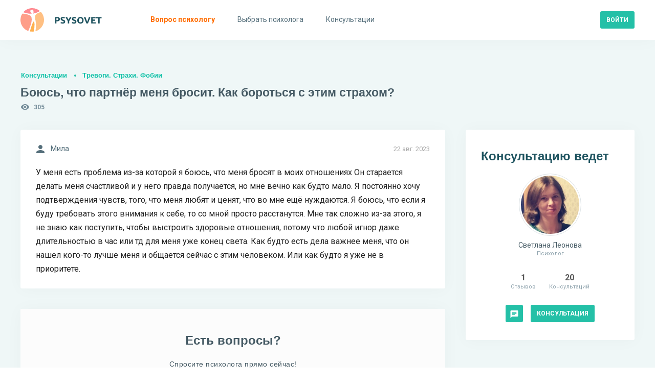

--- FILE ---
content_type: text/html; charset=utf-8
request_url: https://psysovet.ru/consultation/100809
body_size: 10962
content:
<!DOCTYPE html><html lang="ru"><head><title> Боюсь, что партнёр меня бросит. Как бороться с этим страхом? | Psysovet.ru </title><meta name="description" content="У меня есть проблема из-за которой я боюсь, что меня бросят в моих отношениях Он старается делать меня счастливой и у него правда получается, но мне ..."><meta name="viewport" content="width=device-width, initial-scale=1.0, minimum-scale=1.0, maximum-scale=1.0, viewport-fit=cover"><meta http-equiv="content-type" content="text/html; charset=utf-8"><meta http-equiv="X-UA-Compatible" content="IE=edge"><meta name="robots" content="all"><meta property="og:type" content="website"><meta property="og:locale" content="ru_RU"><meta property="og:title" content="Боюсь, что партнёр меня бросит. Как бороться с этим страхом? | Psysovet.ru"><meta property="og:site_name" content="PSYSOVET"><meta property="og:description" content="У меня есть проблема из-за которой я боюсь, что меня бросят в моих отношениях Он старается делать меня счастливой и у него правда получается, но мне ..."><meta property="og:image" content="/img/icons/240x240.png"><meta property="og:url" content="https://psysovet.ru/consultation/100809"><meta name="theme-color" content="#ffffff"><link rel="apple-touch-icon" sizes="180x180" href="/img/icons/apple-touch-icon.png"><link rel="icon" type="image/png" sizes="16x16" href="/img/icons/favicon-16x16.png"><link rel="manifest" href="/manifest.json"><link rel="mask-icon" href="/safari-pinned-tab.svg" color="#000000"><link rel="canonical" href="https://psysovet.ru/consultation/100809"><meta name="csrf-param" content="_csrf"><meta name="csrf-token" content="nksQ5AAjnPRyIiTSvIbqtEp9Y98lxD_zoU6bJVH5Mk7QJUW1dmbEoxtuZ57oyZDVPhciqHaKfIOQIKJLGphcBg=="><link href="/js/dist/style.css?v=1765046481" rel="stylesheet"><script defer src="https://unpkg.com/alpinejs@3.x.x/dist/cdn.min.js"></script></head><body class=""><div><nav class="navigation" id="navigation"><div class="navigation__mobile"><div class="navigation__banner"></div><div class="btn-container"><a href="https://psysovet.ru/login" class="btn btn-sm btn--rounded btn--cadet-blue" rel="nofollow"><span>Войти</span></a><a class="btn btn-sm btn--dark-nobg" href="https://psysovet.ru/register" rel="nofollow"><span>Регистрация</span></a></div></div><ul class="navigation__main"><li><a href="https://psysovet.ru/consultation/ask-guest" rel="nofollow"><svg class="svg-icon"><use xlink:href="#i-round-help"></use></svg><span>Вопрос психологу</span></a></li><li><a href="https://psysovet.ru/psychologists"><svg class="svg-icon"><use xlink:href="#i-round-people"></use></svg><span>Выбрать психолога</span></a></li><li><a href="https://psysovet.ru/consultation"><svg class="svg-icon"><use xlink:href="#i-round-assignment"></use></svg><span>Консультации</span></a></li></ul></nav><button class="btn btn-md btn--dark-nobg btn--hamburger js-hamburger"><span class="icon"><svg class="svg-icon"><use xlink:href="#i-round-menu"></use></svg></span></button><header class="header"><div class="header__body container-fluid"><div class="header__logo"><a class="logotip" href="/"><svg width="159" height="46" viewBox="0 0 159 46" fill="none" xmlns="http://www.w3.org/2000/svg"><path d="M71.184 17.382C73.044 17.382 74.472 17.712 75.468 18.372C76.464 19.02 76.962 20.088 76.962 21.576C76.962 23.076 76.458 24.162 75.45 24.834C74.442 25.494 73.002 25.824 71.13 25.824H70.248V30H67.44V17.706C68.052 17.586 68.7 17.502 69.384 17.454C70.068 17.406 70.668 17.382 71.184 17.382ZM71.364 19.776C71.16 19.776 70.956 19.782 70.752 19.794C70.56 19.806 70.392 19.818 70.248 19.83V23.43H71.13C72.102 23.43 72.834 23.298 73.326 23.034C73.818 22.77 74.064 22.278 74.064 21.558C74.064 21.21 73.998 20.922 73.866 20.694C73.746 20.466 73.566 20.286 73.326 20.154C73.098 20.01 72.816 19.914 72.48 19.866C72.144 19.806 71.772 19.776 71.364 19.776ZM82.426 27.858C82.822 27.858 83.146 27.828 83.398 27.768C83.662 27.696 83.872 27.606 84.028 27.498C84.184 27.378 84.292 27.24 84.352 27.084C84.412 26.928 84.442 26.754 84.442 26.562C84.442 26.154 84.25 25.818 83.866 25.554C83.482 25.278 82.822 24.984 81.886 24.672C81.478 24.528 81.07 24.366 80.662 24.186C80.254 23.994 79.888 23.76 79.564 23.484C79.24 23.196 78.976 22.854 78.772 22.458C78.568 22.05 78.466 21.558 78.466 20.982C78.466 20.406 78.574 19.89 78.79 19.434C79.006 18.966 79.312 18.57 79.708 18.246C80.104 17.922 80.584 17.676 81.148 17.508C81.712 17.328 82.348 17.238 83.056 17.238C83.896 17.238 84.622 17.328 85.234 17.508C85.846 17.688 86.35 17.886 86.746 18.102L85.936 20.316C85.588 20.136 85.198 19.98 84.766 19.848C84.346 19.704 83.836 19.632 83.236 19.632C82.564 19.632 82.078 19.728 81.778 19.92C81.49 20.1 81.346 20.382 81.346 20.766C81.346 20.994 81.4 21.186 81.508 21.342C81.616 21.498 81.766 21.642 81.958 21.774C82.162 21.894 82.39 22.008 82.642 22.116C82.906 22.212 83.194 22.314 83.506 22.422C84.154 22.662 84.718 22.902 85.198 23.142C85.678 23.37 86.074 23.64 86.386 23.952C86.71 24.264 86.95 24.63 87.106 25.05C87.262 25.47 87.34 25.98 87.34 26.58C87.34 27.744 86.932 28.65 86.116 29.298C85.3 29.934 84.07 30.252 82.426 30.252C81.874 30.252 81.376 30.216 80.932 30.144C80.488 30.084 80.092 30.006 79.744 29.91C79.408 29.814 79.114 29.712 78.862 29.604C78.622 29.496 78.418 29.394 78.25 29.298L79.042 27.066C79.414 27.27 79.87 27.456 80.41 27.624C80.962 27.78 81.634 27.858 82.426 27.858ZM93.8968 22.656C94.4008 21.804 94.8808 20.952 95.3368 20.1C95.7928 19.248 96.2128 18.39 96.5968 17.526H99.6928C99.0088 18.87 98.3008 20.172 97.5688 21.432C96.8368 22.692 96.0628 23.958 95.2468 25.23V30H92.4388V25.266C91.6228 23.994 90.8428 22.722 90.0988 21.45C89.3668 20.178 88.6588 18.87 87.9748 17.526H91.2328C91.6168 18.39 92.0308 19.248 92.4748 20.1C92.9188 20.952 93.3928 21.804 93.8968 22.656ZM104.451 27.858C104.847 27.858 105.171 27.828 105.423 27.768C105.687 27.696 105.897 27.606 106.053 27.498C106.209 27.378 106.317 27.24 106.377 27.084C106.437 26.928 106.467 26.754 106.467 26.562C106.467 26.154 106.275 25.818 105.891 25.554C105.507 25.278 104.847 24.984 103.911 24.672C103.503 24.528 103.095 24.366 102.687 24.186C102.279 23.994 101.913 23.76 101.589 23.484C101.265 23.196 101.001 22.854 100.797 22.458C100.593 22.05 100.491 21.558 100.491 20.982C100.491 20.406 100.599 19.89 100.815 19.434C101.031 18.966 101.337 18.57 101.733 18.246C102.129 17.922 102.609 17.676 103.173 17.508C103.737 17.328 104.373 17.238 105.081 17.238C105.921 17.238 106.647 17.328 107.259 17.508C107.871 17.688 108.375 17.886 108.771 18.102L107.961 20.316C107.613 20.136 107.223 19.98 106.791 19.848C106.371 19.704 105.861 19.632 105.261 19.632C104.589 19.632 104.103 19.728 103.803 19.92C103.515 20.1 103.371 20.382 103.371 20.766C103.371 20.994 103.425 21.186 103.533 21.342C103.641 21.498 103.791 21.642 103.983 21.774C104.187 21.894 104.415 22.008 104.667 22.116C104.931 22.212 105.219 22.314 105.531 22.422C106.179 22.662 106.743 22.902 107.223 23.142C107.703 23.37 108.099 23.64 108.411 23.952C108.735 24.264 108.975 24.63 109.131 25.05C109.287 25.47 109.365 25.98 109.365 26.58C109.365 27.744 108.957 28.65 108.141 29.298C107.325 29.934 106.095 30.252 104.451 30.252C103.899 30.252 103.401 30.216 102.957 30.144C102.513 30.084 102.117 30.006 101.769 29.91C101.433 29.814 101.139 29.712 100.887 29.604C100.647 29.496 100.443 29.394 100.275 29.298L101.067 27.066C101.439 27.27 101.895 27.456 102.435 27.624C102.987 27.78 103.659 27.858 104.451 27.858ZM113.884 23.754C113.884 24.366 113.956 24.918 114.1 25.41C114.256 25.902 114.472 26.328 114.748 26.688C115.036 27.036 115.384 27.306 115.792 27.498C116.2 27.69 116.668 27.786 117.196 27.786C117.712 27.786 118.174 27.69 118.582 27.498C119.002 27.306 119.35 27.036 119.626 26.688C119.914 26.328 120.13 25.902 120.274 25.41C120.43 24.918 120.508 24.366 120.508 23.754C120.508 23.142 120.43 22.59 120.274 22.098C120.13 21.594 119.914 21.168 119.626 20.82C119.35 20.46 119.002 20.184 118.582 19.992C118.174 19.8 117.712 19.704 117.196 19.704C116.668 19.704 116.2 19.806 115.792 20.01C115.384 20.202 115.036 20.478 114.748 20.838C114.472 21.186 114.256 21.612 114.1 22.116C113.956 22.608 113.884 23.154 113.884 23.754ZM123.406 23.754C123.406 24.822 123.244 25.764 122.92 26.58C122.608 27.384 122.176 28.062 121.624 28.614C121.072 29.154 120.412 29.562 119.644 29.838C118.888 30.114 118.072 30.252 117.196 30.252C116.344 30.252 115.54 30.114 114.784 29.838C114.028 29.562 113.368 29.154 112.804 28.614C112.24 28.062 111.796 27.384 111.472 26.58C111.148 25.764 110.986 24.822 110.986 23.754C110.986 22.686 111.154 21.75 111.49 20.946C111.826 20.13 112.276 19.446 112.84 18.894C113.416 18.342 114.076 17.928 114.82 17.652C115.576 17.376 116.368 17.238 117.196 17.238C118.048 17.238 118.852 17.376 119.608 17.652C120.364 17.928 121.024 18.342 121.588 18.894C122.152 19.446 122.596 20.13 122.92 20.946C123.244 21.75 123.406 22.686 123.406 23.754ZM128.998 30C128.506 28.956 128.02 27.87 127.54 26.742C127.06 25.614 126.604 24.498 126.172 23.394C125.74 22.29 125.338 21.234 124.966 20.226C124.606 19.218 124.294 18.318 124.03 17.526H127.126C127.366 18.246 127.624 19.026 127.9 19.866C128.188 20.694 128.476 21.522 128.764 22.35C129.064 23.178 129.352 23.97 129.628 24.726C129.904 25.482 130.162 26.136 130.402 26.688C130.63 26.136 130.882 25.482 131.158 24.726C131.446 23.97 131.734 23.178 132.022 22.35C132.322 21.522 132.61 20.694 132.886 19.866C133.174 19.026 133.438 18.246 133.678 17.526H136.666C136.39 18.318 136.072 19.218 135.712 20.226C135.352 21.234 134.956 22.29 134.524 23.394C134.092 24.498 133.636 25.614 133.156 26.742C132.676 27.87 132.19 28.956 131.698 30H128.998ZM138.28 30V17.526H146.704V19.884H141.088V22.332H146.074V24.636H141.088V27.642H147.118V30H138.28ZM158.448 17.526V19.92H154.686V30H151.878V19.92H148.116V17.526H158.448Z" fill="#1E535F"></path><path d="M27.3999 31.7004C27.3999 30.9004 27.3999 30.2004 27.2999 29.4004C27.1999 28.6004 27.0999 27.7004 26.7999 26.9004C26.6999 26.6004 26.5999 26.3004 26.2999 26.2004C25.9999 26.1004 25.6999 26.2004 25.4999 26.4004C25.0999 26.8004 24.7999 27.2004 24.5999 27.7004C23.7999 29.1004 23.2999 30.6004 22.6999 32.0004C22.1999 33.3004 21.7999 34.7004 21.2999 36.0004C20.7999 37.4004 20.3999 38.9004 19.9999 40.3004C19.5999 41.5004 19.2999 42.7004 18.8999 43.9004C18.6999 44.4004 18.5999 45.0004 18.3999 45.5004C19.8999 45.8004 21.3999 45.9004 22.8999 45.9004C23.8999 45.9004 24.8999 45.8004 25.8999 45.7004C26.4999 43.7004 26.7999 41.7004 26.9999 39.6004C27.0999 38.6004 27.1999 37.6004 27.1999 36.6004C27.3999 35.0004 27.3999 33.4004 27.3999 31.7004Z" fill="#FFB04F"></path><path d="M20.1 32.3002C20.6 30.8002 21 29.2002 21.3 27.7002C21.5 26.6002 21.7 25.5002 21.8 24.3002C21.9 23.5002 21.9 22.6002 21.9 21.8002C21.9 21.1002 21.9 20.5002 21.8 19.8002C21.7 18.7002 21.4 17.5002 20.9 16.5002C20.7 16.1002 20.4 15.7002 20 15.3002C19.7 14.9002 19.3 14.6002 18.8 14.4002C15.6 12.7002 12 11.6002 8.4 11.1002C7.3 11.0002 6.3 10.8002 5.2 10.7002C4.7 10.7002 4.1 10.7002 3.6 10.7002C1.2 14.3002 0 18.6002 0 23.0002C0 33.0002 6.3 41.5002 15.2 44.7002C15.7 43.7002 16.2 42.6002 16.6 41.6002C17 40.8002 17.3 40.0002 17.6 39.1002C18 38.1002 18.4 37.0002 18.8 36.0002C19.3 34.8002 19.7 33.6002 20.1 32.3002Z" fill="#FE9E89"></path><path d="M23 0C16 0 9.7 3.1 5.5 8C7.5 8.7 9.6 9.3 11.7 9.8C12.7 10 13.8 10.2 14.8 10.4C16 10.5 17.1 10.7 18.3 10.8C19.6 10.8 20.9 10.9 22.3 10.8C21.8 10.5 21.4 10.1 21 9.6C20.3 8.8 19.7 7.9 19.4 6.8C19.2 6.3 19.2 5.8 19.2 5.2C19.3 4.5 19.7 4 20.2 3.5C21 3 22.2 2.6 23.4 2.8C23.9 2.9 24.4 3.1 24.7 3.6C25.1 4.1 25.2 4.7 25.3 5.3C25.4 5.9 25.4 6.6 25.4 7.2C25.4 7.8 25.5 8.4 25.4 9C25.4 9.3 25.2 9.7 25 9.9C24.8 10.2 24.5 10.4 24.3 10.6C25.6 10.4 26.9 10.2 28.2 9.8C31.7 9 35 7.6 37.9 5.5C33.8 1.9 28.5 0 23 0Z" fill="#FF8990"></path><path d="M39.7998 7.2998C37.3998 8.2998 34.9998 9.1998 32.7998 10.3998C32.1998 10.7998 31.4998 11.1998 30.9998 11.6998C29.7998 12.6998 28.9998 14.0998 28.6998 15.5998C28.3998 17.0998 28.3998 18.6998 28.5998 20.1998C28.6998 20.7998 28.7998 21.2998 28.8998 21.8998C28.9998 22.4998 29.1998 23.0998 29.2998 23.6998C29.4998 24.3998 29.5998 25.1998 29.6998 25.9998C29.8998 26.9998 29.9998 27.9998 30.0998 28.9998C30.2998 31.3998 30.2998 33.8998 30.1998 36.2998C30.0998 36.7998 30.1998 37.3998 30.0998 37.8998C29.9998 38.3998 29.9998 38.9998 29.9998 39.4998C29.7998 41.3998 29.5998 43.2998 29.2998 45.1998C38.9998 42.3998 45.9998 33.4998 45.9998 22.9998C45.9998 17.1998 43.7998 11.4998 39.7998 7.2998Z" fill="#FFC083"></path></svg></a></div><div class="header__append"><div class="header__login"><a href="https://psysovet.ru/login" class="btn btn-sm btn--rounded btn--cadet-blue" rel="nofollow"><span>Войти</span></a></div></div></div></header><section class="content"><div class="content__body container-fluid"><h5 class="main-subtitle"><a rel="nofollow" href="https://psysovet.ru/consultation">Консультации</a><a href="https://psysovet.ru/consultation/list/12">Тревоги. Страхи. Фобии</a></h5><h1 class="main-title"> Боюсь, что партнёр меня бросит. Как бороться с этим страхом?</h1><div class="icon-text icon-text--sm icon-cons-views"><svg class="svg-icon"><use xlink:href="#i-round-visibility"></use></svg><span>305</span></div><div class="content__row"><div class="content__main"><div class="__module dialog"><span class="date"> 22 авг. 2023 </span><div class="icon-text icon-text--md"><svg class="svg-icon"><use xlink:href="#i-round-person"></use></svg><span>Мила</span></div><div class="text">У меня есть проблема из-за которой я боюсь, что меня бросят в моих отношениях Он старается делать меня счастливой и у него правда получается, но мне вечно как будто мало. Я постоянно хочу подтверждения чувств, того, что меня любят и ценят, что во мне ещё нуждаются. Я боюсь, что если я буду требовать этого внимания к себе, то со мной просто расстанутся. Мне так сложно из-за этого, я не знаю как поступить, чтобы выстроить здоровые отношения, потому что любой игнор даже длительностью в час или тд для меня уже конец света. Как будто есть дела важнее меня, что он нашел кого-то лучше меня и общается сейчас с этим человеком. Или как будто я уже не в приоритете.</div></div><noindex><div class="exhortation"><div class="exhortation__body"><h4>Есть вопросы?</h4><h6>Спросите психолога прямо сейчас!</h6><div class="btn-container btn-container--center"><a href="https://psysovet.ru/consultation/ask-guest" class="btn btn-sm btn--rounded btn--cadet-blue" rel="nofollow"><span>Получить консультацию</span></a></div></div></div></noindex><div id="p0" data-pjax-container="" data-pjax-push-state data-pjax-timeout="3000" data-pjax-scrollto><div id="w1" class="list-view"><div class="summary"></div><div id="msg-786782" class="__module dialog"><span class="date"> 23 авг. 2023 <br>(изменено 23 авг. 2023) </span><div class="avatar avatar--sm"><a href="https://psysovet.ru/psychologists/svetlana-leonova-106299" class="avatar__image"><span style="background-image:url('/tmp_uploads/106299/person_photo/18191fd773a1d984516c54aaec5842ef-preview.jpg')"></span></a><a href="https://psysovet.ru/psychologists/svetlana-leonova-106299" class="avatar__body"><span class="avatar__user"> Светлана Леонова </span><span class="avatar__info"> Психолог </span></a></div><div class="text"><p> Здравствуйте Мила, я хочу вам помочь разобраться в себе, ознакомьтесь пожалуйста с условиями консультации, если все устраивает можем назначить время, сегодня 23. 08. 23 в 16:00 по МСК</p></div><div id="js-spoiler" class="spoiler"><div class="spoiler__btn"><span class="btn btn-md btn--dark-nobg"><span class="icon"><svg class="svg-icon"><use xlink:href="#i-round-error_outline"></use></svg></span><span>Условия консультации</span></span></div><div class="spoiler__body"> 1. Бесплатные консультации я провожу исключительно по переписке. 2. Бесплатная консультация проводится не более, одного раза, затем консультация закрывается. 3. Бесплатная консультация имеет краткий текстовый формат и не гарантирует глубинную проработку вашего запроса. 4. Глубинная проработка проблемы, ее устранение, а также качественные внутренние изменения возможны только в индивидуальной работе на платной основе. 5. Для записи на платные сессии обращайтесь в личные сообщения. 6. Доступны такие форматы платной консультации: личная переписка - 1000,00 руб за один день работы, сессия онлайн на любой удобной платформе (WhatsApp, Telegram) - 1500,00 за 45 мин. </div></div><div id="js-attached_group" class="attached-group"></div><form class="msg--edit-form js-edit-form" action="https://psysovet.ru/ajax/update-msg" method="post" style="display: none;"><input type="hidden" name="_csrf" value="nksQ5AAjnPRyIiTSvIbqtEp9Y98lxD_zoU6bJVH5Mk7QJUW1dmbEoxtuZ57oyZDVPhciqHaKfIOQIKJLGphcBg=="><div class="form-controls"><input type="hidden" name="redactorId"><input type="hidden" name="msgId" value="786782"><div class="form-group"><div class="js-redact-msg-block"><p> Здравствуйте Мила, я хочу вам помочь разобраться в себе, ознакомьтесь пожалуйста с условиями консультации, если все устраивает можем назначить время, сегодня 23. 08. 23 в 16:00 по МСК</p></div></div><div class="form-group btn-container"><button type="submit" class="js-redact_msg btn btn-sm btn--rounded btn--cadet-blue" onclick="return false;"><span>Сохранить</span></button></div></div></form></div><div style="margin-bottom: 40px;"><script>window.yaContextCb=window.yaContextCb||[]</script><script src="https://yandex.ru/ads/system/context.js" async></script><div id="yandex_rtb_R-A-2156317-7"></div><script>window.yaContextCb.push(()=>{ Ya.Context.AdvManager.render({ renderTo: 'yandex_rtb_R-A-2156317-7', blockId: 'R-A-2156317-7' })})</script></div></div></div><div class="__module similar-cons"><h4>Похожие консультации</h4><div id="w2" class="list-consultation"><div class="summary"></div><li><a href="https://psysovet.ru/consultation/70159" class="text" data-pjax="0">Боюсь собак. Как бороться со страхом?</a><span><svg width="18" height="18" viewBox="0 0 18 18" fill="none" xmlns="http://www.w3.org/2000/svg"><path d="M15.75 4.5H14.25V11.25H4.5V12.75C4.5 13.1625 4.8375 13.5 5.25 13.5H13.5L16.5 16.5V5.25C16.5 4.8375 16.1625 4.5 15.75 4.5ZM12.75 9V2.25C12.75 1.8375 12.4125 1.5 12 1.5H2.25C1.8375 1.5 1.5 1.8375 1.5 2.25V12.75L4.5 9.75H12C12.4125 9.75 12.75 9.4125 12.75 9Z" fill="#1E535F"/></svg> 0 ответов </span></li><li><a href="https://psysovet.ru/consultation/95013" class="text" data-pjax="0">Как бороться со страхом драк?</a><span><svg width="18" height="18" viewBox="0 0 18 18" fill="none" xmlns="http://www.w3.org/2000/svg"><path d="M15.75 4.5H14.25V11.25H4.5V12.75C4.5 13.1625 4.8375 13.5 5.25 13.5H13.5L16.5 16.5V5.25C16.5 4.8375 16.1625 4.5 15.75 4.5ZM12.75 9V2.25C12.75 1.8375 12.4125 1.5 12 1.5H2.25C1.8375 1.5 1.5 1.8375 1.5 2.25V12.75L4.5 9.75H12C12.4125 9.75 12.75 9.4125 12.75 9Z" fill="#1E535F"/></svg> 4 ответа </span></li><li><a href="https://psysovet.ru/consultation/115732" class="text" data-pjax="0">Боюсь, что за мной могут следить. Как бороться с этим страхом?</a><span><svg width="18" height="18" viewBox="0 0 18 18" fill="none" xmlns="http://www.w3.org/2000/svg"><path d="M15.75 4.5H14.25V11.25H4.5V12.75C4.5 13.1625 4.8375 13.5 5.25 13.5H13.5L16.5 16.5V5.25C16.5 4.8375 16.1625 4.5 15.75 4.5ZM12.75 9V2.25C12.75 1.8375 12.4125 1.5 12 1.5H2.25C1.8375 1.5 1.5 1.8375 1.5 2.25V12.75L4.5 9.75H12C12.4125 9.75 12.75 9.4125 12.75 9Z" fill="#1E535F"/></svg> 0 ответов </span></li><li><a href="https://psysovet.ru/consultation/114787" class="text" data-pjax="0">Как бороться со страхом сойти с ума?</a><span><svg width="18" height="18" viewBox="0 0 18 18" fill="none" xmlns="http://www.w3.org/2000/svg"><path d="M15.75 4.5H14.25V11.25H4.5V12.75C4.5 13.1625 4.8375 13.5 5.25 13.5H13.5L16.5 16.5V5.25C16.5 4.8375 16.1625 4.5 15.75 4.5ZM12.75 9V2.25C12.75 1.8375 12.4125 1.5 12 1.5H2.25C1.8375 1.5 1.5 1.8375 1.5 2.25V12.75L4.5 9.75H12C12.4125 9.75 12.75 9.4125 12.75 9Z" fill="#1E535F"/></svg> 1 ответ </span></li><li><a href="https://psysovet.ru/consultation/114102" class="text" data-pjax="0">Как бороться со страхом смерти?</a><span><svg width="18" height="18" viewBox="0 0 18 18" fill="none" xmlns="http://www.w3.org/2000/svg"><path d="M15.75 4.5H14.25V11.25H4.5V12.75C4.5 13.1625 4.8375 13.5 5.25 13.5H13.5L16.5 16.5V5.25C16.5 4.8375 16.1625 4.5 15.75 4.5ZM12.75 9V2.25C12.75 1.8375 12.4125 1.5 12 1.5H2.25C1.8375 1.5 1.5 1.8375 1.5 2.25V12.75L4.5 9.75H12C12.4125 9.75 12.75 9.4125 12.75 9Z" fill="#1E535F"/></svg> 2 ответа </span></li><li><a href="https://psysovet.ru/consultation/95161" class="text" data-pjax="0">До трясучки боюсь общаться с людьми. Как бороться с этим страхом?</a><span><svg width="18" height="18" viewBox="0 0 18 18" fill="none" xmlns="http://www.w3.org/2000/svg"><path d="M15.75 4.5H14.25V11.25H4.5V12.75C4.5 13.1625 4.8375 13.5 5.25 13.5H13.5L16.5 16.5V5.25C16.5 4.8375 16.1625 4.5 15.75 4.5ZM12.75 9V2.25C12.75 1.8375 12.4125 1.5 12 1.5H2.25C1.8375 1.5 1.5 1.8375 1.5 2.25V12.75L4.5 9.75H12C12.4125 9.75 12.75 9.4125 12.75 9Z" fill="#1E535F"/></svg> 1 ответ </span></li></div></div></div><div class="content__aside"><div id="modal--psycho-info" class="__module psycho-info"><span class="btn btn-md btn--dark-nobg btn--close js-btn-close"><span class="icon"><svg class="svg-icon"><use xlink:href="#i-round-close"></use></svg></span></span><h4>Консультацию ведет</h4><div class="avatar avatar--lg "><a href="https://psysovet.ru/psychologists/svetlana-leonova-106299" class="avatar__image"><span style="background-image:url('/tmp_uploads/106299/person_photo/18191fd773a1d984516c54aaec5842ef-preview.jpg')"></span></a><a href="https://psysovet.ru/psychologists/svetlana-leonova-106299" class="avatar__body"><span class="avatar__user"> Светлана Леонова </span><span class="avatar__info"> Психолог </span></a></div><div class="quantities quantities--center"><div class="quantities__item"><span class="num">1</span><span class="text">Отзывов</span></div><div class="quantities__item"><span class="num">20</span><span class="text">Консультаций</span></div></div><div class="btn-container btn-container--center"><a href="https://psysovet.ru/register" class="btn btn-sm btn--rounded btn--cadet-blue" rel="nofollow"><span class="icon"><svg class="svg-icon"><use xlink:href="#i-round-chat"></use></svg></span></a><a href="https://psysovet.ru/psychologists/svetlana-leonova-106299#tariffs" class="btn btn-sm btn--rounded btn--cadet-blue"><span>Консультация</span></a></div><div class="psycho-info__append o-mobile"><svg class="svg-icon"><use xlink:href="#i-round-arrow_upward"></use></svg><span>Задайте вопрос психологу ведущему эту консультацию</span></div></div><div class="desktop" style="margin-bottom: 40px;"></div></div></div><a href="/psychologists/svetlana-leonova-106299" class="footer-psycho-float"><div class="footer-psycho-float__avatar" style="background-image: url('/tmp_uploads/106299/person_photo/18191fd773a1d984516c54aaec5842ef-preview.jpg')"></div><div class="footer-psycho-float__main"><span>Эту консультацию ведёт</span><h5>Светлана Леонова</h5></div><div class="footer-psycho-float__icon"><svg width="24" height="24" viewBox="0 0 24 24" fill="currentColor" xmlns="http://www.w3.org/2000/svg"><path d="M5 13.0007H16.17L11.29 17.8807C10.9 18.2707 10.9 18.9107 11.29 19.3007C11.68 19.6907 12.31 19.6907 12.7 19.3007L19.29 12.7107C19.68 12.3207 19.68 11.6907 19.29 11.3007L12.71 4.7007C12.32 4.3107 11.69 4.3107 11.3 4.7007C10.91 5.0907 10.91 5.7207 11.3 6.1107L16.17 11.0007H5C4.45 11.0007 4 11.4507 4 12.0007C4 12.5507 4.45 13.0007 5 13.0007Z"/></svg></div></a></div></section><div class="content__body container-fluid"></div><script>window.yaContextCb=window.yaContextCb||[]</script><script src="https://yandex.ru/ads/system/context.js" async></script><div id="yandex_rtb_C-A-2156317-5"></div><script>window.yaContextCb.push(()=>{ Ya.Context.AdvManager.renderWidget({ renderTo: 'yandex_rtb_C-A-2156317-5', blockId: 'C-A-2156317-5' })})</script><footer class="footer"><div class="footer__container container-fluid"><div class="footer__body"><div class="footer__item"><a class="logotip logotip--sm" href="/"><svg class="svg-icon"><use xlink:href="#i-logo"></use></svg><span>PSYSOVET</span></a><p> Бесплатная <a href="/">психологическая помощь онлайн</a>, анонимно, 24/7! Отношения в парах, кризисы и травмы, депрессия и другое. Доступны платные консультации психологов онлайн в которых вы получите быстрый ответ. </p></div><div class="footer__item"><h5>О сайте</h5><ul class="footer__nav"><li><a href="https://psysovet.ru/site/about">О проекте</a></li><li><a href="https://psysovet.ru/site/psyho-support">Психологам</a></li><li><a href="https://psysovet.ru/site/legal-documents">Документы</a></li></ul></div><div class="footer__item"><h5>Меню</h5><ul class="footer__nav"><li><a href="/">Главная</a></li><li><a href="https://psysovet.ru/psychologists">Психологи</a></li><li><a href="https://psysovet.ru/reviews">Отзывы о психологах</a></li><li><a href="https://psysovet.ru/articles">Статьи психологов</a></li><li><a href="https://psysovet.ru/consultation">Консультации</a></li></ul></div><div class="footer__item"><h5>Поддержка</h5><p>psysovetsup@mail.ru</p></div></div><div class="footer__bottom"><p>© 2015 – 2026 PSYSOVET</p><p>Копирование материалов без разрешения администрации запрещено. Все права защищены.</p></div></div><div class="footer__mobile"><span class="btn js-mobile-footer"><span>Информация и поддержка</span><span class="icon"><svg class="svg-icon"><use xlink:href="#i-round-arrow_downward"></use></svg></span></span></div><script type="text/javascript" > (function(m,e,t,r,i,k,a){m[i]=m[i]||function(){(m[i].a=m[i].a||[]).push(arguments)}; m[i].l=1*new Date(); for (var j = 0; j < document.scripts.length; j++) {if (document.scripts[j].src === r) { return; }} k=e.createElement(t),a=e.getElementsByTagName(t)[0],k.async=1,k.src=r,a.parentNode.insertBefore(k,a)}) (window, document, "script", "https://cdn.jsdelivr.net/npm/yandex-metrica-watch/tag.js", "ym"); ym(33644414, "init", { clickmap:true, trackLinks:true, accurateTrackBounce:true, webvisor:true }); </script> <noscript><div><img src="https://mc.yandex.ru/watch/33644414" style="position:absolute; left:-9999px;" alt="" /></div></noscript></footer><div id="js-overlay-id" class="overlay js-overlay"></div><div class="modal-container" id="body-scroll-lock-ignore"></div><div id="js-messenger" class="messenger" style="display: none;"><div class="messenger__container"><div class="messenger__head"><div id="js-messenger_whom" class="messenger__whom"></div><div class="js-messenger_close messenger__close"><span class="btn btn-md btn--dark-nobg"><span class="icon"><svg class="svg-icon"><use xlink:href="#i-round-close"></use></svg></span></span></div></div><div class="messenger__body"><div id="js-msg-scroller" class="messenger__scroller"><div class="no-message"> Здесь будет выводиться история переписки. </div></div></div><form id="js-messenger_form" class="messenger__textbox" action="https://psysovet.ru/api/send-msg" method="post" data-opponent_id=""><input type="hidden" name="_csrf" value="nksQ5AAjnPRyIiTSvIbqtEp9Y98lxD_zoU6bJVH5Mk7QJUW1dmbEoxtuZ57oyZDVPhciqHaKfIOQIKJLGphcBg=="><div class="messenger__textarea"><textarea name="messenger_text" placeholder="Напишите сообщение…"></textarea></div><div class="messenger__send"><span id="js-messenger_send" class="btn btn-md btn--dark-nobg"><span class="icon"><svg class="svg-icon"><use xlink:href="#i-round-send"></use></svg></span></span></div></form></div></div><script src="/js/dist/main.js?v=1747607000"></script><script src="/js/dist/messenger.js?v=1664685365"></script><script src="https://cdn.tiny.cloud/1/bvpyeixz4wqxj15uk65ekwdyhsd4k6wmnhlykzdlcexkw536/tinymce/7/tinymce.min.js"></script><script src="/js/dist/ru.js?v=1710927494"></script><script src="/js/dist/consultationDialog.js?v=1664685365"></script><script src="https://ajax.googleapis.com/ajax/libs/jquery/3.5.1/jquery.min.js"></script><script src="/assets/220673e6/yii.js?v=1711109913"></script><script src="/assets/6956f247/jquery.pjax.js?v=1711109913"></script><script>jQuery(function ($) {jQuery(document).pjax("#p0 a", {"push":true,"replace":false,"timeout":3000,"scrollTo":true,"container":"#p0"});jQuery(document).off("submit", "#p0 form[data-pjax]").on("submit", "#p0 form[data-pjax]", function (event) {jQuery.pjax.submit(event, {"push":true,"replace":false,"timeout":3000,"scrollTo":true,"container":"#p0"});}); $(document).on('pjax:end', function() { document.dispatchEvent(new CustomEvent("pjax_load")); });});</script></div></body></html>